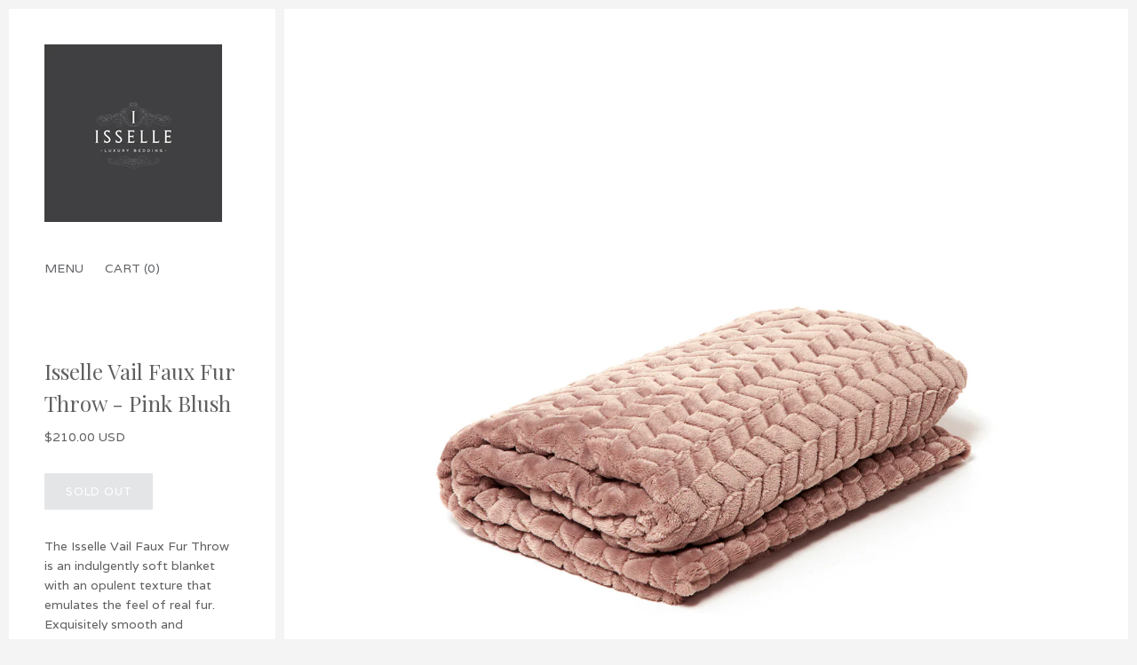

--- FILE ---
content_type: text/html; charset=utf-8
request_url: https://isselle.com/products/isselle-vail-faux-fur-throw-pink-blush
body_size: 16451
content:
<!doctype html>
<!--[if IE 9 ]><html class="no-js ie9"> <![endif]-->
<!--[if (gt IE 9)|!(IE)]><!--> <html class="no-js"> <!--<![endif]-->
<head>

  <meta charset="utf-8">
  <meta http-equiv="x-ua-compatible" content="ie=edge">

  <title>
    Isselle Vail Faux Fur Throw - Pink Blush
  </title>

  
    <meta name="description" content="The Isselle Vail Faux Fur Throw is an indulgently soft blanket with an opulent texture that emulates the feel of real fur. Exquisitely smooth and exceptionally cosy, the throw provides just enough weight to ensure continuous comfort, with an elegant drape that makes it perfect for use as bedspread or to layer over a so" />
  
  

  <link rel="canonical" href="https://isselle.com/products/isselle-vail-faux-fur-throw-pink-blush" />
  <meta name="viewport" content="width=device-width" />

  <script>(function(H){H.className=H.className.replace(/\bno-js\b/,'js')})(document.documentElement)</script>

  <script>window.performance && window.performance.mark && window.performance.mark('shopify.content_for_header.start');</script><meta id="shopify-digital-wallet" name="shopify-digital-wallet" content="/18671319/digital_wallets/dialog">
<meta name="shopify-checkout-api-token" content="a61f5072ffcd316775ed3a2a7ac056ee">
<meta id="in-context-paypal-metadata" data-shop-id="18671319" data-venmo-supported="true" data-environment="production" data-locale="en_US" data-paypal-v4="true" data-currency="USD">
<link rel="alternate" type="application/json+oembed" href="https://isselle.com/products/isselle-vail-faux-fur-throw-pink-blush.oembed">
<script async="async" src="/checkouts/internal/preloads.js?locale=en-US"></script>
<link rel="preconnect" href="https://shop.app" crossorigin="anonymous">
<script async="async" src="https://shop.app/checkouts/internal/preloads.js?locale=en-US&shop_id=18671319" crossorigin="anonymous"></script>
<script id="apple-pay-shop-capabilities" type="application/json">{"shopId":18671319,"countryCode":"US","currencyCode":"USD","merchantCapabilities":["supports3DS"],"merchantId":"gid:\/\/shopify\/Shop\/18671319","merchantName":"Isselle","requiredBillingContactFields":["postalAddress","email"],"requiredShippingContactFields":["postalAddress","email"],"shippingType":"shipping","supportedNetworks":["visa","masterCard","amex","discover","elo","jcb"],"total":{"type":"pending","label":"Isselle","amount":"1.00"},"shopifyPaymentsEnabled":true,"supportsSubscriptions":true}</script>
<script id="shopify-features" type="application/json">{"accessToken":"a61f5072ffcd316775ed3a2a7ac056ee","betas":["rich-media-storefront-analytics"],"domain":"isselle.com","predictiveSearch":true,"shopId":18671319,"locale":"en"}</script>
<script>var Shopify = Shopify || {};
Shopify.shop = "isselle.myshopify.com";
Shopify.locale = "en";
Shopify.currency = {"active":"USD","rate":"1.0"};
Shopify.country = "US";
Shopify.theme = {"name":"Vogue","id":164672594,"schema_name":"Vogue","schema_version":"1.2.1","theme_store_id":808,"role":"main"};
Shopify.theme.handle = "null";
Shopify.theme.style = {"id":null,"handle":null};
Shopify.cdnHost = "isselle.com/cdn";
Shopify.routes = Shopify.routes || {};
Shopify.routes.root = "/";</script>
<script type="module">!function(o){(o.Shopify=o.Shopify||{}).modules=!0}(window);</script>
<script>!function(o){function n(){var o=[];function n(){o.push(Array.prototype.slice.apply(arguments))}return n.q=o,n}var t=o.Shopify=o.Shopify||{};t.loadFeatures=n(),t.autoloadFeatures=n()}(window);</script>
<script>
  window.ShopifyPay = window.ShopifyPay || {};
  window.ShopifyPay.apiHost = "shop.app\/pay";
  window.ShopifyPay.redirectState = null;
</script>
<script id="shop-js-analytics" type="application/json">{"pageType":"product"}</script>
<script defer="defer" async type="module" src="//isselle.com/cdn/shopifycloud/shop-js/modules/v2/client.init-shop-cart-sync_C5BV16lS.en.esm.js"></script>
<script defer="defer" async type="module" src="//isselle.com/cdn/shopifycloud/shop-js/modules/v2/chunk.common_CygWptCX.esm.js"></script>
<script type="module">
  await import("//isselle.com/cdn/shopifycloud/shop-js/modules/v2/client.init-shop-cart-sync_C5BV16lS.en.esm.js");
await import("//isselle.com/cdn/shopifycloud/shop-js/modules/v2/chunk.common_CygWptCX.esm.js");

  window.Shopify.SignInWithShop?.initShopCartSync?.({"fedCMEnabled":true,"windoidEnabled":true});

</script>
<script>
  window.Shopify = window.Shopify || {};
  if (!window.Shopify.featureAssets) window.Shopify.featureAssets = {};
  window.Shopify.featureAssets['shop-js'] = {"shop-cart-sync":["modules/v2/client.shop-cart-sync_ZFArdW7E.en.esm.js","modules/v2/chunk.common_CygWptCX.esm.js"],"init-fed-cm":["modules/v2/client.init-fed-cm_CmiC4vf6.en.esm.js","modules/v2/chunk.common_CygWptCX.esm.js"],"shop-button":["modules/v2/client.shop-button_tlx5R9nI.en.esm.js","modules/v2/chunk.common_CygWptCX.esm.js"],"shop-cash-offers":["modules/v2/client.shop-cash-offers_DOA2yAJr.en.esm.js","modules/v2/chunk.common_CygWptCX.esm.js","modules/v2/chunk.modal_D71HUcav.esm.js"],"init-windoid":["modules/v2/client.init-windoid_sURxWdc1.en.esm.js","modules/v2/chunk.common_CygWptCX.esm.js"],"shop-toast-manager":["modules/v2/client.shop-toast-manager_ClPi3nE9.en.esm.js","modules/v2/chunk.common_CygWptCX.esm.js"],"init-shop-email-lookup-coordinator":["modules/v2/client.init-shop-email-lookup-coordinator_B8hsDcYM.en.esm.js","modules/v2/chunk.common_CygWptCX.esm.js"],"init-shop-cart-sync":["modules/v2/client.init-shop-cart-sync_C5BV16lS.en.esm.js","modules/v2/chunk.common_CygWptCX.esm.js"],"avatar":["modules/v2/client.avatar_BTnouDA3.en.esm.js"],"pay-button":["modules/v2/client.pay-button_FdsNuTd3.en.esm.js","modules/v2/chunk.common_CygWptCX.esm.js"],"init-customer-accounts":["modules/v2/client.init-customer-accounts_DxDtT_ad.en.esm.js","modules/v2/client.shop-login-button_C5VAVYt1.en.esm.js","modules/v2/chunk.common_CygWptCX.esm.js","modules/v2/chunk.modal_D71HUcav.esm.js"],"init-shop-for-new-customer-accounts":["modules/v2/client.init-shop-for-new-customer-accounts_ChsxoAhi.en.esm.js","modules/v2/client.shop-login-button_C5VAVYt1.en.esm.js","modules/v2/chunk.common_CygWptCX.esm.js","modules/v2/chunk.modal_D71HUcav.esm.js"],"shop-login-button":["modules/v2/client.shop-login-button_C5VAVYt1.en.esm.js","modules/v2/chunk.common_CygWptCX.esm.js","modules/v2/chunk.modal_D71HUcav.esm.js"],"init-customer-accounts-sign-up":["modules/v2/client.init-customer-accounts-sign-up_CPSyQ0Tj.en.esm.js","modules/v2/client.shop-login-button_C5VAVYt1.en.esm.js","modules/v2/chunk.common_CygWptCX.esm.js","modules/v2/chunk.modal_D71HUcav.esm.js"],"shop-follow-button":["modules/v2/client.shop-follow-button_Cva4Ekp9.en.esm.js","modules/v2/chunk.common_CygWptCX.esm.js","modules/v2/chunk.modal_D71HUcav.esm.js"],"checkout-modal":["modules/v2/client.checkout-modal_BPM8l0SH.en.esm.js","modules/v2/chunk.common_CygWptCX.esm.js","modules/v2/chunk.modal_D71HUcav.esm.js"],"lead-capture":["modules/v2/client.lead-capture_Bi8yE_yS.en.esm.js","modules/v2/chunk.common_CygWptCX.esm.js","modules/v2/chunk.modal_D71HUcav.esm.js"],"shop-login":["modules/v2/client.shop-login_D6lNrXab.en.esm.js","modules/v2/chunk.common_CygWptCX.esm.js","modules/v2/chunk.modal_D71HUcav.esm.js"],"payment-terms":["modules/v2/client.payment-terms_CZxnsJam.en.esm.js","modules/v2/chunk.common_CygWptCX.esm.js","modules/v2/chunk.modal_D71HUcav.esm.js"]};
</script>
<script id="__st">var __st={"a":18671319,"offset":-18000,"reqid":"cd9e37fe-661b-4346-abd0-4107f526e099-1768605372","pageurl":"isselle.com\/products\/isselle-vail-faux-fur-throw-pink-blush","u":"f3cd146c0795","p":"product","rtyp":"product","rid":4629850751046};</script>
<script>window.ShopifyPaypalV4VisibilityTracking = true;</script>
<script id="captcha-bootstrap">!function(){'use strict';const t='contact',e='account',n='new_comment',o=[[t,t],['blogs',n],['comments',n],[t,'customer']],c=[[e,'customer_login'],[e,'guest_login'],[e,'recover_customer_password'],[e,'create_customer']],r=t=>t.map((([t,e])=>`form[action*='/${t}']:not([data-nocaptcha='true']) input[name='form_type'][value='${e}']`)).join(','),a=t=>()=>t?[...document.querySelectorAll(t)].map((t=>t.form)):[];function s(){const t=[...o],e=r(t);return a(e)}const i='password',u='form_key',d=['recaptcha-v3-token','g-recaptcha-response','h-captcha-response',i],f=()=>{try{return window.sessionStorage}catch{return}},m='__shopify_v',_=t=>t.elements[u];function p(t,e,n=!1){try{const o=window.sessionStorage,c=JSON.parse(o.getItem(e)),{data:r}=function(t){const{data:e,action:n}=t;return t[m]||n?{data:e,action:n}:{data:t,action:n}}(c);for(const[e,n]of Object.entries(r))t.elements[e]&&(t.elements[e].value=n);n&&o.removeItem(e)}catch(o){console.error('form repopulation failed',{error:o})}}const l='form_type',E='cptcha';function T(t){t.dataset[E]=!0}const w=window,h=w.document,L='Shopify',v='ce_forms',y='captcha';let A=!1;((t,e)=>{const n=(g='f06e6c50-85a8-45c8-87d0-21a2b65856fe',I='https://cdn.shopify.com/shopifycloud/storefront-forms-hcaptcha/ce_storefront_forms_captcha_hcaptcha.v1.5.2.iife.js',D={infoText:'Protected by hCaptcha',privacyText:'Privacy',termsText:'Terms'},(t,e,n)=>{const o=w[L][v],c=o.bindForm;if(c)return c(t,g,e,D).then(n);var r;o.q.push([[t,g,e,D],n]),r=I,A||(h.body.append(Object.assign(h.createElement('script'),{id:'captcha-provider',async:!0,src:r})),A=!0)});var g,I,D;w[L]=w[L]||{},w[L][v]=w[L][v]||{},w[L][v].q=[],w[L][y]=w[L][y]||{},w[L][y].protect=function(t,e){n(t,void 0,e),T(t)},Object.freeze(w[L][y]),function(t,e,n,w,h,L){const[v,y,A,g]=function(t,e,n){const i=e?o:[],u=t?c:[],d=[...i,...u],f=r(d),m=r(i),_=r(d.filter((([t,e])=>n.includes(e))));return[a(f),a(m),a(_),s()]}(w,h,L),I=t=>{const e=t.target;return e instanceof HTMLFormElement?e:e&&e.form},D=t=>v().includes(t);t.addEventListener('submit',(t=>{const e=I(t);if(!e)return;const n=D(e)&&!e.dataset.hcaptchaBound&&!e.dataset.recaptchaBound,o=_(e),c=g().includes(e)&&(!o||!o.value);(n||c)&&t.preventDefault(),c&&!n&&(function(t){try{if(!f())return;!function(t){const e=f();if(!e)return;const n=_(t);if(!n)return;const o=n.value;o&&e.removeItem(o)}(t);const e=Array.from(Array(32),(()=>Math.random().toString(36)[2])).join('');!function(t,e){_(t)||t.append(Object.assign(document.createElement('input'),{type:'hidden',name:u})),t.elements[u].value=e}(t,e),function(t,e){const n=f();if(!n)return;const o=[...t.querySelectorAll(`input[type='${i}']`)].map((({name:t})=>t)),c=[...d,...o],r={};for(const[a,s]of new FormData(t).entries())c.includes(a)||(r[a]=s);n.setItem(e,JSON.stringify({[m]:1,action:t.action,data:r}))}(t,e)}catch(e){console.error('failed to persist form',e)}}(e),e.submit())}));const S=(t,e)=>{t&&!t.dataset[E]&&(n(t,e.some((e=>e===t))),T(t))};for(const o of['focusin','change'])t.addEventListener(o,(t=>{const e=I(t);D(e)&&S(e,y())}));const B=e.get('form_key'),M=e.get(l),P=B&&M;t.addEventListener('DOMContentLoaded',(()=>{const t=y();if(P)for(const e of t)e.elements[l].value===M&&p(e,B);[...new Set([...A(),...v().filter((t=>'true'===t.dataset.shopifyCaptcha))])].forEach((e=>S(e,t)))}))}(h,new URLSearchParams(w.location.search),n,t,e,['guest_login'])})(!0,!0)}();</script>
<script integrity="sha256-4kQ18oKyAcykRKYeNunJcIwy7WH5gtpwJnB7kiuLZ1E=" data-source-attribution="shopify.loadfeatures" defer="defer" src="//isselle.com/cdn/shopifycloud/storefront/assets/storefront/load_feature-a0a9edcb.js" crossorigin="anonymous"></script>
<script crossorigin="anonymous" defer="defer" src="//isselle.com/cdn/shopifycloud/storefront/assets/shopify_pay/storefront-65b4c6d7.js?v=20250812"></script>
<script data-source-attribution="shopify.dynamic_checkout.dynamic.init">var Shopify=Shopify||{};Shopify.PaymentButton=Shopify.PaymentButton||{isStorefrontPortableWallets:!0,init:function(){window.Shopify.PaymentButton.init=function(){};var t=document.createElement("script");t.src="https://isselle.com/cdn/shopifycloud/portable-wallets/latest/portable-wallets.en.js",t.type="module",document.head.appendChild(t)}};
</script>
<script data-source-attribution="shopify.dynamic_checkout.buyer_consent">
  function portableWalletsHideBuyerConsent(e){var t=document.getElementById("shopify-buyer-consent"),n=document.getElementById("shopify-subscription-policy-button");t&&n&&(t.classList.add("hidden"),t.setAttribute("aria-hidden","true"),n.removeEventListener("click",e))}function portableWalletsShowBuyerConsent(e){var t=document.getElementById("shopify-buyer-consent"),n=document.getElementById("shopify-subscription-policy-button");t&&n&&(t.classList.remove("hidden"),t.removeAttribute("aria-hidden"),n.addEventListener("click",e))}window.Shopify?.PaymentButton&&(window.Shopify.PaymentButton.hideBuyerConsent=portableWalletsHideBuyerConsent,window.Shopify.PaymentButton.showBuyerConsent=portableWalletsShowBuyerConsent);
</script>
<script data-source-attribution="shopify.dynamic_checkout.cart.bootstrap">document.addEventListener("DOMContentLoaded",(function(){function t(){return document.querySelector("shopify-accelerated-checkout-cart, shopify-accelerated-checkout")}if(t())Shopify.PaymentButton.init();else{new MutationObserver((function(e,n){t()&&(Shopify.PaymentButton.init(),n.disconnect())})).observe(document.body,{childList:!0,subtree:!0})}}));
</script>
<link id="shopify-accelerated-checkout-styles" rel="stylesheet" media="screen" href="https://isselle.com/cdn/shopifycloud/portable-wallets/latest/accelerated-checkout-backwards-compat.css" crossorigin="anonymous">
<style id="shopify-accelerated-checkout-cart">
        #shopify-buyer-consent {
  margin-top: 1em;
  display: inline-block;
  width: 100%;
}

#shopify-buyer-consent.hidden {
  display: none;
}

#shopify-subscription-policy-button {
  background: none;
  border: none;
  padding: 0;
  text-decoration: underline;
  font-size: inherit;
  cursor: pointer;
}

#shopify-subscription-policy-button::before {
  box-shadow: none;
}

      </style>

<script>window.performance && window.performance.mark && window.performance.mark('shopify.content_for_header.end');</script>

  
<meta property="og:site_name" content="Isselle">


  <meta property="og:type" content="product">
  <meta property="og:title" content="Isselle Vail Faux Fur Throw - Pink Blush">
  <meta property="og:url" content="https://isselle.com/products/isselle-vail-faux-fur-throw-pink-blush">
  <meta property="og:description" content="The Isselle Vail Faux Fur Throw is an indulgently soft blanket with an opulent texture that emulates the feel of real fur. Exquisitely smooth and exceptionally cosy, the throw provides just enough weight to ensure continuous comfort, with an elegant drape that makes it perfect for use as bedspread or to layer over a sofa, bringing a touch of sophistication to a room. Available in a blush pink and made with ultra soft fabrics, it is styled with a white chevron print, giving it a chic aesthetic designed to elevate a home décor scheme to a whole new level of style.
Easy to wash and suitable for all seasons, the Isselle Vail Faux Fur Throw is a decadent addition to your home, whether used for decorative purposes or to snuggle into when temperatures drop.

Warm, breathable and exceptionally cosy
Sumptuous and soft
Machine washable
Colour: Pink blush
Weight: 260gsm
Size: 50” x 60”
">
  
    <meta property="og:image" content="http://isselle.com/cdn/shop/products/2_600x600.jpg?v=1594790843">
    <meta property="og:image:secure_url" content="https://isselle.com/cdn/shop/products/2_600x600.jpg?v=1594790843">
  
    <meta property="og:image" content="http://isselle.com/cdn/shop/products/5_600x600.jpg?v=1594959465">
    <meta property="og:image:secure_url" content="https://isselle.com/cdn/shop/products/5_600x600.jpg?v=1594959465">
  
    <meta property="og:image" content="http://isselle.com/cdn/shop/products/1_600x600.jpg?v=1594959465">
    <meta property="og:image:secure_url" content="https://isselle.com/cdn/shop/products/1_600x600.jpg?v=1594959465">
  
  <meta property="og:price:amount" content="210.00">
  <meta property="og:price:currency" content="USD">




  <meta name="twitter:card" content="summary">





  <meta name="twitter:title" content="Isselle Vail Faux Fur Throw - Pink Blush">
  <meta name="twitter:description" content="The Isselle Vail Faux Fur Throw is an indulgently soft blanket with an opulent texture that emulates the feel of real fur. Exquisitely smooth and exceptionally cosy, the throw provides just enough ...">
  <meta name="twitter:image" content="https://isselle.com/cdn/shop/products/1_480x480.jpg?v=1594959465">
  <meta name="twitter:image:width" content="480">
  <meta name="twitter:image:height" content="480">


                <link href="//fonts.googleapis.com/css?family=Varela:400|Playfair+Display:400,700" rel="stylesheet" type="text/css" media="all" />  


  <!-- Theme CSS -->
  <link href="//isselle.com/cdn/shop/t/2/assets/theme.scss.css?v=65027036866545513301494837934" rel="stylesheet" type="text/css" media="all" />

  <!-- Theme object -->
  <script>
  var Theme = {};

  Theme.version = "1.2.1";

  Theme.addToCartText = "Add to cart";
  Theme.soldOutText = "Sold out";
  Theme.unavailableText = "Unavailable";
  Theme.processingText = "Processing...";
  Theme.gridSpacing = "10px";

  Theme.customerLoggedIn = false;

  Theme.currency ={
    "enable": true,
    "shopCurrency": "USD",
    "defaultCurrency": "USD",
    "displayFormat": "money_with_currency_format",
    "moneyFormat": "${{amount}} USD",
    "moneyFormatNoCurrency": "${{amount}}",
    "moneyFormatCurrency": "${{amount}} USD"
  };
</script>

<link href="https://monorail-edge.shopifysvc.com" rel="dns-prefetch">
<script>(function(){if ("sendBeacon" in navigator && "performance" in window) {try {var session_token_from_headers = performance.getEntriesByType('navigation')[0].serverTiming.find(x => x.name == '_s').description;} catch {var session_token_from_headers = undefined;}var session_cookie_matches = document.cookie.match(/_shopify_s=([^;]*)/);var session_token_from_cookie = session_cookie_matches && session_cookie_matches.length === 2 ? session_cookie_matches[1] : "";var session_token = session_token_from_headers || session_token_from_cookie || "";function handle_abandonment_event(e) {var entries = performance.getEntries().filter(function(entry) {return /monorail-edge.shopifysvc.com/.test(entry.name);});if (!window.abandonment_tracked && entries.length === 0) {window.abandonment_tracked = true;var currentMs = Date.now();var navigation_start = performance.timing.navigationStart;var payload = {shop_id: 18671319,url: window.location.href,navigation_start,duration: currentMs - navigation_start,session_token,page_type: "product"};window.navigator.sendBeacon("https://monorail-edge.shopifysvc.com/v1/produce", JSON.stringify({schema_id: "online_store_buyer_site_abandonment/1.1",payload: payload,metadata: {event_created_at_ms: currentMs,event_sent_at_ms: currentMs}}));}}window.addEventListener('pagehide', handle_abandonment_event);}}());</script>
<script id="web-pixels-manager-setup">(function e(e,d,r,n,o){if(void 0===o&&(o={}),!Boolean(null===(a=null===(i=window.Shopify)||void 0===i?void 0:i.analytics)||void 0===a?void 0:a.replayQueue)){var i,a;window.Shopify=window.Shopify||{};var t=window.Shopify;t.analytics=t.analytics||{};var s=t.analytics;s.replayQueue=[],s.publish=function(e,d,r){return s.replayQueue.push([e,d,r]),!0};try{self.performance.mark("wpm:start")}catch(e){}var l=function(){var e={modern:/Edge?\/(1{2}[4-9]|1[2-9]\d|[2-9]\d{2}|\d{4,})\.\d+(\.\d+|)|Firefox\/(1{2}[4-9]|1[2-9]\d|[2-9]\d{2}|\d{4,})\.\d+(\.\d+|)|Chrom(ium|e)\/(9{2}|\d{3,})\.\d+(\.\d+|)|(Maci|X1{2}).+ Version\/(15\.\d+|(1[6-9]|[2-9]\d|\d{3,})\.\d+)([,.]\d+|)( \(\w+\)|)( Mobile\/\w+|) Safari\/|Chrome.+OPR\/(9{2}|\d{3,})\.\d+\.\d+|(CPU[ +]OS|iPhone[ +]OS|CPU[ +]iPhone|CPU IPhone OS|CPU iPad OS)[ +]+(15[._]\d+|(1[6-9]|[2-9]\d|\d{3,})[._]\d+)([._]\d+|)|Android:?[ /-](13[3-9]|1[4-9]\d|[2-9]\d{2}|\d{4,})(\.\d+|)(\.\d+|)|Android.+Firefox\/(13[5-9]|1[4-9]\d|[2-9]\d{2}|\d{4,})\.\d+(\.\d+|)|Android.+Chrom(ium|e)\/(13[3-9]|1[4-9]\d|[2-9]\d{2}|\d{4,})\.\d+(\.\d+|)|SamsungBrowser\/([2-9]\d|\d{3,})\.\d+/,legacy:/Edge?\/(1[6-9]|[2-9]\d|\d{3,})\.\d+(\.\d+|)|Firefox\/(5[4-9]|[6-9]\d|\d{3,})\.\d+(\.\d+|)|Chrom(ium|e)\/(5[1-9]|[6-9]\d|\d{3,})\.\d+(\.\d+|)([\d.]+$|.*Safari\/(?![\d.]+ Edge\/[\d.]+$))|(Maci|X1{2}).+ Version\/(10\.\d+|(1[1-9]|[2-9]\d|\d{3,})\.\d+)([,.]\d+|)( \(\w+\)|)( Mobile\/\w+|) Safari\/|Chrome.+OPR\/(3[89]|[4-9]\d|\d{3,})\.\d+\.\d+|(CPU[ +]OS|iPhone[ +]OS|CPU[ +]iPhone|CPU IPhone OS|CPU iPad OS)[ +]+(10[._]\d+|(1[1-9]|[2-9]\d|\d{3,})[._]\d+)([._]\d+|)|Android:?[ /-](13[3-9]|1[4-9]\d|[2-9]\d{2}|\d{4,})(\.\d+|)(\.\d+|)|Mobile Safari.+OPR\/([89]\d|\d{3,})\.\d+\.\d+|Android.+Firefox\/(13[5-9]|1[4-9]\d|[2-9]\d{2}|\d{4,})\.\d+(\.\d+|)|Android.+Chrom(ium|e)\/(13[3-9]|1[4-9]\d|[2-9]\d{2}|\d{4,})\.\d+(\.\d+|)|Android.+(UC? ?Browser|UCWEB|U3)[ /]?(15\.([5-9]|\d{2,})|(1[6-9]|[2-9]\d|\d{3,})\.\d+)\.\d+|SamsungBrowser\/(5\.\d+|([6-9]|\d{2,})\.\d+)|Android.+MQ{2}Browser\/(14(\.(9|\d{2,})|)|(1[5-9]|[2-9]\d|\d{3,})(\.\d+|))(\.\d+|)|K[Aa][Ii]OS\/(3\.\d+|([4-9]|\d{2,})\.\d+)(\.\d+|)/},d=e.modern,r=e.legacy,n=navigator.userAgent;return n.match(d)?"modern":n.match(r)?"legacy":"unknown"}(),u="modern"===l?"modern":"legacy",c=(null!=n?n:{modern:"",legacy:""})[u],f=function(e){return[e.baseUrl,"/wpm","/b",e.hashVersion,"modern"===e.buildTarget?"m":"l",".js"].join("")}({baseUrl:d,hashVersion:r,buildTarget:u}),m=function(e){var d=e.version,r=e.bundleTarget,n=e.surface,o=e.pageUrl,i=e.monorailEndpoint;return{emit:function(e){var a=e.status,t=e.errorMsg,s=(new Date).getTime(),l=JSON.stringify({metadata:{event_sent_at_ms:s},events:[{schema_id:"web_pixels_manager_load/3.1",payload:{version:d,bundle_target:r,page_url:o,status:a,surface:n,error_msg:t},metadata:{event_created_at_ms:s}}]});if(!i)return console&&console.warn&&console.warn("[Web Pixels Manager] No Monorail endpoint provided, skipping logging."),!1;try{return self.navigator.sendBeacon.bind(self.navigator)(i,l)}catch(e){}var u=new XMLHttpRequest;try{return u.open("POST",i,!0),u.setRequestHeader("Content-Type","text/plain"),u.send(l),!0}catch(e){return console&&console.warn&&console.warn("[Web Pixels Manager] Got an unhandled error while logging to Monorail."),!1}}}}({version:r,bundleTarget:l,surface:e.surface,pageUrl:self.location.href,monorailEndpoint:e.monorailEndpoint});try{o.browserTarget=l,function(e){var d=e.src,r=e.async,n=void 0===r||r,o=e.onload,i=e.onerror,a=e.sri,t=e.scriptDataAttributes,s=void 0===t?{}:t,l=document.createElement("script"),u=document.querySelector("head"),c=document.querySelector("body");if(l.async=n,l.src=d,a&&(l.integrity=a,l.crossOrigin="anonymous"),s)for(var f in s)if(Object.prototype.hasOwnProperty.call(s,f))try{l.dataset[f]=s[f]}catch(e){}if(o&&l.addEventListener("load",o),i&&l.addEventListener("error",i),u)u.appendChild(l);else{if(!c)throw new Error("Did not find a head or body element to append the script");c.appendChild(l)}}({src:f,async:!0,onload:function(){if(!function(){var e,d;return Boolean(null===(d=null===(e=window.Shopify)||void 0===e?void 0:e.analytics)||void 0===d?void 0:d.initialized)}()){var d=window.webPixelsManager.init(e)||void 0;if(d){var r=window.Shopify.analytics;r.replayQueue.forEach((function(e){var r=e[0],n=e[1],o=e[2];d.publishCustomEvent(r,n,o)})),r.replayQueue=[],r.publish=d.publishCustomEvent,r.visitor=d.visitor,r.initialized=!0}}},onerror:function(){return m.emit({status:"failed",errorMsg:"".concat(f," has failed to load")})},sri:function(e){var d=/^sha384-[A-Za-z0-9+/=]+$/;return"string"==typeof e&&d.test(e)}(c)?c:"",scriptDataAttributes:o}),m.emit({status:"loading"})}catch(e){m.emit({status:"failed",errorMsg:(null==e?void 0:e.message)||"Unknown error"})}}})({shopId: 18671319,storefrontBaseUrl: "https://isselle.com",extensionsBaseUrl: "https://extensions.shopifycdn.com/cdn/shopifycloud/web-pixels-manager",monorailEndpoint: "https://monorail-edge.shopifysvc.com/unstable/produce_batch",surface: "storefront-renderer",enabledBetaFlags: ["2dca8a86"],webPixelsConfigList: [{"id":"shopify-app-pixel","configuration":"{}","eventPayloadVersion":"v1","runtimeContext":"STRICT","scriptVersion":"0450","apiClientId":"shopify-pixel","type":"APP","privacyPurposes":["ANALYTICS","MARKETING"]},{"id":"shopify-custom-pixel","eventPayloadVersion":"v1","runtimeContext":"LAX","scriptVersion":"0450","apiClientId":"shopify-pixel","type":"CUSTOM","privacyPurposes":["ANALYTICS","MARKETING"]}],isMerchantRequest: false,initData: {"shop":{"name":"Isselle","paymentSettings":{"currencyCode":"USD"},"myshopifyDomain":"isselle.myshopify.com","countryCode":"US","storefrontUrl":"https:\/\/isselle.com"},"customer":null,"cart":null,"checkout":null,"productVariants":[{"price":{"amount":210.0,"currencyCode":"USD"},"product":{"title":"Isselle Vail Faux Fur Throw - Pink Blush","vendor":"Isselle","id":"4629850751046","untranslatedTitle":"Isselle Vail Faux Fur Throw - Pink Blush","url":"\/products\/isselle-vail-faux-fur-throw-pink-blush","type":""},"id":"31998228987974","image":{"src":"\/\/isselle.com\/cdn\/shop\/products\/1.jpg?v=1594959465"},"sku":"680226998239","title":"Default Title","untranslatedTitle":"Default Title"}],"purchasingCompany":null},},"https://isselle.com/cdn","fcfee988w5aeb613cpc8e4bc33m6693e112",{"modern":"","legacy":""},{"shopId":"18671319","storefrontBaseUrl":"https:\/\/isselle.com","extensionBaseUrl":"https:\/\/extensions.shopifycdn.com\/cdn\/shopifycloud\/web-pixels-manager","surface":"storefront-renderer","enabledBetaFlags":"[\"2dca8a86\"]","isMerchantRequest":"false","hashVersion":"fcfee988w5aeb613cpc8e4bc33m6693e112","publish":"custom","events":"[[\"page_viewed\",{}],[\"product_viewed\",{\"productVariant\":{\"price\":{\"amount\":210.0,\"currencyCode\":\"USD\"},\"product\":{\"title\":\"Isselle Vail Faux Fur Throw - Pink Blush\",\"vendor\":\"Isselle\",\"id\":\"4629850751046\",\"untranslatedTitle\":\"Isselle Vail Faux Fur Throw - Pink Blush\",\"url\":\"\/products\/isselle-vail-faux-fur-throw-pink-blush\",\"type\":\"\"},\"id\":\"31998228987974\",\"image\":{\"src\":\"\/\/isselle.com\/cdn\/shop\/products\/1.jpg?v=1594959465\"},\"sku\":\"680226998239\",\"title\":\"Default Title\",\"untranslatedTitle\":\"Default Title\"}}]]"});</script><script>
  window.ShopifyAnalytics = window.ShopifyAnalytics || {};
  window.ShopifyAnalytics.meta = window.ShopifyAnalytics.meta || {};
  window.ShopifyAnalytics.meta.currency = 'USD';
  var meta = {"product":{"id":4629850751046,"gid":"gid:\/\/shopify\/Product\/4629850751046","vendor":"Isselle","type":"","handle":"isselle-vail-faux-fur-throw-pink-blush","variants":[{"id":31998228987974,"price":21000,"name":"Isselle Vail Faux Fur Throw - Pink Blush","public_title":null,"sku":"680226998239"}],"remote":false},"page":{"pageType":"product","resourceType":"product","resourceId":4629850751046,"requestId":"cd9e37fe-661b-4346-abd0-4107f526e099-1768605372"}};
  for (var attr in meta) {
    window.ShopifyAnalytics.meta[attr] = meta[attr];
  }
</script>
<script class="analytics">
  (function () {
    var customDocumentWrite = function(content) {
      var jquery = null;

      if (window.jQuery) {
        jquery = window.jQuery;
      } else if (window.Checkout && window.Checkout.$) {
        jquery = window.Checkout.$;
      }

      if (jquery) {
        jquery('body').append(content);
      }
    };

    var hasLoggedConversion = function(token) {
      if (token) {
        return document.cookie.indexOf('loggedConversion=' + token) !== -1;
      }
      return false;
    }

    var setCookieIfConversion = function(token) {
      if (token) {
        var twoMonthsFromNow = new Date(Date.now());
        twoMonthsFromNow.setMonth(twoMonthsFromNow.getMonth() + 2);

        document.cookie = 'loggedConversion=' + token + '; expires=' + twoMonthsFromNow;
      }
    }

    var trekkie = window.ShopifyAnalytics.lib = window.trekkie = window.trekkie || [];
    if (trekkie.integrations) {
      return;
    }
    trekkie.methods = [
      'identify',
      'page',
      'ready',
      'track',
      'trackForm',
      'trackLink'
    ];
    trekkie.factory = function(method) {
      return function() {
        var args = Array.prototype.slice.call(arguments);
        args.unshift(method);
        trekkie.push(args);
        return trekkie;
      };
    };
    for (var i = 0; i < trekkie.methods.length; i++) {
      var key = trekkie.methods[i];
      trekkie[key] = trekkie.factory(key);
    }
    trekkie.load = function(config) {
      trekkie.config = config || {};
      trekkie.config.initialDocumentCookie = document.cookie;
      var first = document.getElementsByTagName('script')[0];
      var script = document.createElement('script');
      script.type = 'text/javascript';
      script.onerror = function(e) {
        var scriptFallback = document.createElement('script');
        scriptFallback.type = 'text/javascript';
        scriptFallback.onerror = function(error) {
                var Monorail = {
      produce: function produce(monorailDomain, schemaId, payload) {
        var currentMs = new Date().getTime();
        var event = {
          schema_id: schemaId,
          payload: payload,
          metadata: {
            event_created_at_ms: currentMs,
            event_sent_at_ms: currentMs
          }
        };
        return Monorail.sendRequest("https://" + monorailDomain + "/v1/produce", JSON.stringify(event));
      },
      sendRequest: function sendRequest(endpointUrl, payload) {
        // Try the sendBeacon API
        if (window && window.navigator && typeof window.navigator.sendBeacon === 'function' && typeof window.Blob === 'function' && !Monorail.isIos12()) {
          var blobData = new window.Blob([payload], {
            type: 'text/plain'
          });

          if (window.navigator.sendBeacon(endpointUrl, blobData)) {
            return true;
          } // sendBeacon was not successful

        } // XHR beacon

        var xhr = new XMLHttpRequest();

        try {
          xhr.open('POST', endpointUrl);
          xhr.setRequestHeader('Content-Type', 'text/plain');
          xhr.send(payload);
        } catch (e) {
          console.log(e);
        }

        return false;
      },
      isIos12: function isIos12() {
        return window.navigator.userAgent.lastIndexOf('iPhone; CPU iPhone OS 12_') !== -1 || window.navigator.userAgent.lastIndexOf('iPad; CPU OS 12_') !== -1;
      }
    };
    Monorail.produce('monorail-edge.shopifysvc.com',
      'trekkie_storefront_load_errors/1.1',
      {shop_id: 18671319,
      theme_id: 164672594,
      app_name: "storefront",
      context_url: window.location.href,
      source_url: "//isselle.com/cdn/s/trekkie.storefront.cd680fe47e6c39ca5d5df5f0a32d569bc48c0f27.min.js"});

        };
        scriptFallback.async = true;
        scriptFallback.src = '//isselle.com/cdn/s/trekkie.storefront.cd680fe47e6c39ca5d5df5f0a32d569bc48c0f27.min.js';
        first.parentNode.insertBefore(scriptFallback, first);
      };
      script.async = true;
      script.src = '//isselle.com/cdn/s/trekkie.storefront.cd680fe47e6c39ca5d5df5f0a32d569bc48c0f27.min.js';
      first.parentNode.insertBefore(script, first);
    };
    trekkie.load(
      {"Trekkie":{"appName":"storefront","development":false,"defaultAttributes":{"shopId":18671319,"isMerchantRequest":null,"themeId":164672594,"themeCityHash":"6490186086595064307","contentLanguage":"en","currency":"USD","eventMetadataId":"50029e4c-02ad-4967-8e59-37d56c2006a6"},"isServerSideCookieWritingEnabled":true,"monorailRegion":"shop_domain","enabledBetaFlags":["65f19447"]},"Session Attribution":{},"S2S":{"facebookCapiEnabled":false,"source":"trekkie-storefront-renderer","apiClientId":580111}}
    );

    var loaded = false;
    trekkie.ready(function() {
      if (loaded) return;
      loaded = true;

      window.ShopifyAnalytics.lib = window.trekkie;

      var originalDocumentWrite = document.write;
      document.write = customDocumentWrite;
      try { window.ShopifyAnalytics.merchantGoogleAnalytics.call(this); } catch(error) {};
      document.write = originalDocumentWrite;

      window.ShopifyAnalytics.lib.page(null,{"pageType":"product","resourceType":"product","resourceId":4629850751046,"requestId":"cd9e37fe-661b-4346-abd0-4107f526e099-1768605372","shopifyEmitted":true});

      var match = window.location.pathname.match(/checkouts\/(.+)\/(thank_you|post_purchase)/)
      var token = match? match[1]: undefined;
      if (!hasLoggedConversion(token)) {
        setCookieIfConversion(token);
        window.ShopifyAnalytics.lib.track("Viewed Product",{"currency":"USD","variantId":31998228987974,"productId":4629850751046,"productGid":"gid:\/\/shopify\/Product\/4629850751046","name":"Isselle Vail Faux Fur Throw - Pink Blush","price":"210.00","sku":"680226998239","brand":"Isselle","variant":null,"category":"","nonInteraction":true,"remote":false},undefined,undefined,{"shopifyEmitted":true});
      window.ShopifyAnalytics.lib.track("monorail:\/\/trekkie_storefront_viewed_product\/1.1",{"currency":"USD","variantId":31998228987974,"productId":4629850751046,"productGid":"gid:\/\/shopify\/Product\/4629850751046","name":"Isselle Vail Faux Fur Throw - Pink Blush","price":"210.00","sku":"680226998239","brand":"Isselle","variant":null,"category":"","nonInteraction":true,"remote":false,"referer":"https:\/\/isselle.com\/products\/isselle-vail-faux-fur-throw-pink-blush"});
      }
    });


        var eventsListenerScript = document.createElement('script');
        eventsListenerScript.async = true;
        eventsListenerScript.src = "//isselle.com/cdn/shopifycloud/storefront/assets/shop_events_listener-3da45d37.js";
        document.getElementsByTagName('head')[0].appendChild(eventsListenerScript);

})();</script>
<script
  defer
  src="https://isselle.com/cdn/shopifycloud/perf-kit/shopify-perf-kit-3.0.4.min.js"
  data-application="storefront-renderer"
  data-shop-id="18671319"
  data-render-region="gcp-us-central1"
  data-page-type="product"
  data-theme-instance-id="164672594"
  data-theme-name="Vogue"
  data-theme-version="1.2.1"
  data-monorail-region="shop_domain"
  data-resource-timing-sampling-rate="10"
  data-shs="true"
  data-shs-beacon="true"
  data-shs-export-with-fetch="true"
  data-shs-logs-sample-rate="1"
  data-shs-beacon-endpoint="https://isselle.com/api/collect"
></script>
</head>

<body class="
template-product  product-sidebar-visible
">

  <div class="svg-sprite" style="width:0; height:0; visibility:hidden; position: absolute;">    <svg xmlns="http://www.w3.org/2000/svg">                    <symbol id="icon-arrow-left" viewBox="0 0 19 12">                     <path fill-rule="evenodd" d="M18.5 5.933a.487.487 0 0 1-.48.493H2.075L6.2 10.66a.498.498 0 0 1 0 .697.472.472 0 0 1-.68 0L.64 6.348a.502.502 0 0 1 0-.698L5.52.644a.472.472 0 0 1 .68 0 .502.502 0 0 1 0 .697l-3.994 4.1H18.02c.265 0 .48.22.48.493z"/>         </symbol>              <symbol id="icon-arrow-right" viewBox="0 0 19 12">                     <path fill-rule="evenodd" d="M.98 5.574h15.944L12.8 1.34a.498.498 0 0 1-.14-.347c0-.126.046-.252.14-.35a.472.472 0 0 1 .68 0l4.88 5.008a.502.502 0 0 1 0 .698l-4.88 5.008a.472.472 0 0 1-.68 0 .502.502 0 0 1 0-.697l3.994-4.1H.98a.487.487 0 0 1-.48-.493c0-.272.215-.493.48-.493z"/>         </symbol>              <symbol id="icon-disclose" viewBox="0 -1 9 6">                     <polygon fill="currentColor" points="9 0.90909088 4.5 5 2.50495938e-16 0.90909088 0.999999961 -8.8817842e-16 4.5 3.18181824 8.00000004 8.8817842e-16 9 0.90909088"/>         </symbol>              <symbol id="icon-flickity-arrow" viewBox="0 0 100 100">                    <path fill-rule="evenodd" d="M93.856 49.68c0 1.31-1.037 2.374-2.315 2.374H14.735l19.87 20.388a2.4 2.4 0 0 1 .678 1.68 2.4 2.4 0 0 1-.677 1.678 2.274 2.274 0 0 1-3.274 0L7.823 51.68a2.418 2.418 0 0 1 0-3.358L31.332 24.2a2.274 2.274 0 0 1 3.274 0 2.418 2.418 0 0 1 0 3.358L15.36 47.304h76.18c1.28 0 2.316 1.064 2.316 2.375z"/>        </symbol>              <symbol id="icon-social-email" viewBox="0 0 32 32">                     <path d="M9.362 14.686L0 7.491v16.553l9.362-9.358zM31.918 4.149H.11L16 16.355 31.918 4.149zM20.457 16.366L16 19.783l-4.464-3.429L.039 27.851h31.904L20.457 16.365zm2.172-1.669L32 24.068V7.508l-9.371 7.191z"/>         </symbol>              <symbol id="icon-social-facebook" viewBox="0 0 32 32">                     <path d="M18.637 17.53h4.735L24 12.015h-5.363l.009-4.292c0-1.437.146-2.208 2.362-2.208h2.957V0h-4.733c-5.687 0-7.69 2.673-7.69 7.174v4.843H7.999v5.511h3.545V32h7.093V17.53z"/>         </symbol>              <symbol id="icon-social-fancy" viewBox="0 0 32 32">                     <path d="M27.104 9.334q0-3.875-3.271-6.603T15.979.002 8.146 2.731t-3.25 6.603v12.458q0 .75.687 1.313t1.646.562h6.041v6.041q0 .959.792 1.624t1.916.667 1.937-.667.813-1.624v-6.041h6.082q.959 0 1.624-.562t.667-1.313V9.334z"/>         </symbol>              <symbol id="icon-social-google" viewBox="0 0 32 32">                     <path d="M28.418 14.079v-3.763H25.95v3.761h-3.661v2.592h3.661v3.845h2.468v-3.845H32v-2.592h-3.582zm-18.228-.335v4.263h5.491c-.87 2.756-2.231 4.263-5.491 4.263-3.345 0-5.972-2.842-5.972-6.353 0-3.51 2.627-6.351 5.975-6.351 1.752 0 2.946.665 3.981 1.582.875-.918.794-1.002 2.864-3.09a9.77 9.77 0 0 0-6.812-2.753h-.038C4.533 5.305 0 10.068 0 16.001s4.538 10.696 10.19 10.696c8.437 0 10.506-7.687 9.791-12.869h-9.794v-.084z"/>         </symbol>              <symbol id="icon-social-instagram" viewBox="0 0 32 32">                     <path d="M31.233 29.231c-.242 1.314-1.263 2.405-2.513 2.681-.157.037-.314.06-.475.088H3.754c-.065-.009-.131-.025-.196-.032-1.349-.182-2.478-1.259-2.778-2.642-.035-.161-.058-.327-.085-.489V3.163c.007-.06.021-.118.03-.175C.919 1.549 1.922.406 3.277.083 3.42.046 3.572.028 3.72 0h24.56l.166.035c1.392.196 2.524 1.31 2.79 2.744.028.138.046.281.069.42v25.605c-.023.143-.041.286-.069.431zM4.008 27.269c0 .68.563 1.268 1.215 1.268H26.77c.659 0 1.222-.588 1.222-1.273V12.979h-2.928c.415 1.379.539 2.783.376 4.21a10.071 10.071 0 0 1-1.344 4.035 9.77 9.77 0 0 1-2.735 2.995 9.128 9.128 0 0 1-5.363 1.731 9.13 9.13 0 0 1-4.687-1.287 9.573 9.573 0 0 1-3.629-3.816c-1.321-2.543-1.524-5.157-.767-7.868h-2.91v14.294zm11.85-4.788c3.465.081 6.271-2.813 6.34-6.335.076-3.631-2.725-6.631-6.202-6.628-3.389 0-6.151 2.854-6.202 6.386-.046 3.629 2.732 6.506 6.063 6.58zM27.99 6.933V3.901l.001-.039c0-.692-.556-1.253-1.245-1.263h-2.89a1.268 1.268 0 0 0-1.245 1.268v.037c0 1.001 0 2.004.007 3.005 0 .15.028.304.074.445.173.53.639.86 1.21.862h1.397c.503-.007 1.008 0 1.512-.009.646-.018 1.176-.599 1.176-1.277z"/>         </symbol>              <symbol id="icon-social-pinterest" viewBox="0 0 32 32">                     <path d="M4.308 11.481c0 3.161 1.131 5.973 3.554 7.022.397.171.753.006.868-.461.079-.32.269-1.135.354-1.472.113-.463.068-.625-.252-1.024-.7-.875-1.146-2.005-1.146-3.605 0-4.65 3.281-8.806 8.541-8.806 4.657 0 7.217 3.016 7.217 7.044 0 5.299-2.212 9.77-5.499 9.77-1.813 0-3.174-1.587-2.739-3.541.525-2.325 1.536-4.838 1.536-6.519 0-1.504-.764-2.758-2.342-2.758-1.856 0-3.345 2.033-3.345 4.757 0 1.734.555 2.908.555 2.908L9.377 24.809c-.661 2.976-.1 6.619-.051 6.986a.226.226 0 1 0 .411.107c.171-.235 2.381-3.128 3.132-6.016.213-.817 1.22-5.051 1.22-5.051.604 1.216 2.368 2.291 4.239 2.291 5.578 0 9.365-5.384 9.365-12.594 0-5.455-4.362-10.531-10.986-10.531-8.243 0-12.398 6.261-12.398 11.481z"/>         </symbol>              <symbol id="icon-social-twitter" viewBox="0 0 32 32">                     <path d="M32 5.437a12.172 12.172 0 0 1-3.7 1.094 7.134 7.134 0 0 0 2.804-3.81 13.477 13.477 0 0 1-4.148 1.647c-1.196-1.36-2.899-2.208-4.783-2.208-3.617 0-6.552 3.129-6.552 6.989 0 .547.059 1.081.168 1.591-5.443-.293-10.272-3.073-13.501-7.301a7.222 7.222 0 0 0-.889 3.495v.02c0 2.422 1.158 4.565 2.915 5.816a6.194 6.194 0 0 1-2.992-.891l.028.105c-.002 3.386 2.251 6.212 5.251 6.852a6.04 6.04 0 0 1-1.72.244c-.439 0-.867-.046-1.279-.133.874 2.784 3.294 4.804 6.161 4.861a12.569 12.569 0 0 1-8.16 2.988c-.543 0-1.078-.034-1.603-.101a17.87 17.87 0 0 0 10.101 3.145c12.058 0 18.645-10.647 18.645-19.883 0-.302-.006-.603-.02-.903a13.933 13.933 0 0 0 3.237-3.56z"/>         </symbol>              <symbol id="icon-social-vimeo" viewBox="0 0 32 32">                     <path d="M25.321 21.407c-4.329 5.636-7.99 8.453-10.984 8.453-1.857 0-3.426-1.716-4.707-5.149l-2.569-9.433c-.953-3.43-1.975-5.149-3.065-5.149-.239 0-1.072.504-2.501 1.504L0 9.695a402.364 402.364 0 0 0 4.645-4.149C6.741 3.729 8.312 2.778 9.36 2.681c2.477-.239 4.001 1.458 4.575 5.09.618 3.917 1.044 6.355 1.287 7.308.712 3.251 1.499 4.873 2.354 4.873.669 0 1.67-1.052 3.003-3.163 1.335-2.107 2.049-3.711 2.146-4.814.189-1.82-.524-2.731-2.144-2.731-.759 0-1.545.173-2.354.52C19.79 4.63 22.78 2.138 27.192 2.28c3.266.097 4.809 2.221 4.621 6.377-.143 3.104-2.306 7.355-6.491 12.749z"/>         </symbol>              <symbol id="icon-social-youtube" viewBox="0 0 32 32">                     <path d="M31.68 9.607s-.312-2.206-1.27-3.176c-1.22-1.274-2.58-1.28-3.21-1.356-4.474-.324-11.19-.324-11.19-.324h-.014s-6.722 0-11.196.324c-.628.076-1.992.08-3.21 1.356C.632 7.401.32 9.607.32 9.607S0 12.195 0 14.783v2.428c0 2.588.32 5.176.32 5.176s.312 2.204 1.272 3.176c1.22 1.274 2.816 1.234 3.528 1.366 2.56.244 10.88.32 10.88.32s6.724-.01 11.2-.334c.628-.076 1.992-.08 3.21-1.356.96-.97 1.27-3.176 1.27-3.176s.32-2.586.32-5.172v-2.43c0-2.59-.32-5.18-.32-5.18v.004zM12.7 20.151l-.004-8.988 8.648 4.51-8.644 4.478z"/>         </symbol>          </svg>  </div>
  <div id="shopify-section-header" class="shopify-section">




  <script>
    document.body.className += ' sidebar-always-visible';
    if (window.Theme) Theme.hasSidebar = true;
  </script>





<div data-header-sidebar="true">

  
    

    <div class="product-main-sidebar" role="banner">
      <header class="main-sidebar-header" data-main-sidebar-header>
        <div class="main-sidebar-logo">
          

<a href="/">
  
    <img class="logo" alt="Isselle" src="//isselle.com/cdn/shop/files/Iselle_logo_retraced_Black_background-01_600x200.png?v=1613158853">
  
</a>

        </div>

        <div class="main-sidebar-tools">
          <ul class="main-sidebar-tool-list">
            
              <li class="main-sidebar-tool-item">
                <a data-overnav-open href="#">Menu</a>
              </li>
            

            <li class="main-sidebar-tool-item">
              <a href="/cart">Cart (<span class="main-sidebar-cart-count" data-cart-count>0</span>)
</a>
            </li>
          </ul>
        </div>
      </header>

      
    </div>
  

  

<div class="main-header" data-main-header>
  
    <div class="main-header-item main-header-menu-item">
      <a
        class="main-header-link"
        href="#"
        title="Menu"
        data-overnav-open><svg
  width="23"
  height="24"
  viewBox="0 0 23 24">
  <g fill="currentColor">
    <rect x="0" y="4" width="23" height="1.73"></rect>
    <rect x="0" y="11" width="23" height="1.73"></rect>
    <rect x="0" y="18" width="23" height="1.73"></rect>
  </g>
</svg>
</a>
    </div>
  

  <div class="main-header-logo">
    

<a href="/">
  
    <img class="logo" alt="Isselle" src="//isselle.com/cdn/shop/files/Iselle_logo_retraced_Black_background-01_600x200.png?v=1613158853">
  
</a>

  </div>

  
    <div class="main-header-item main-header-cart-item">
      <a
        class="main-header-link "
        href="/cart"
        title="Cart"><svg
  class="icon-cart"
  width="28"
  height="24"
  viewBox="0 0 28 24">
  <path fill="currentColor" d="M0.00549316406,0.00341796875 L0,1.31665527 L3.86992452,1.31665527 C5.19152452,6.73894861 7.85501467,17.2152259 7.85501467,17.2152259 C7.92254938,17.481112 8.20782148,17.6966553 8.48322255,17.6966553 L23.7786204,17.6966553 C24.0580354,17.6966553 24.3451532,17.4846551 24.4218708,17.2163022 L28.0056873,4.68035384 C28.0815297,4.41506216 27.923855,4.20000076 27.6389203,4.20000076 L6,4.20000076 C5.63264,2.72049527 4.93469238,0 4.93469238,0 L0.00549316406,0.00341796875 Z M6.38000488,5.60000038 L26.4599915,5.60000038 L23.4200134,16.3766479 L8.98999023,16.3766479 L6.38000488,5.60000038 Z M9,21.68 C9,22.60736 9.75264,23.36 10.68,23.36 C11.60736,23.36 12.36,22.60736 12.36,21.68 C12.36,20.75264 11.60736,20 10.68,20 C9.75264,20 9,20.75264 9,21.68 Z M19,21.68 C19,22.60736 19.75264,23.36 20.68,23.36 C21.60736,23.36 22.36,22.60736 22.36,21.68 C22.36,20.75264 21.60736,20 20.68,20 C19.75264,20 19,20.75264 19,21.68 Z"></path>
</svg>
</a>
    </div>
  

</div>


  <div class="overnav" data-overnav>
    <header class="main-sidebar-header" data-main-sidebar-header>
      <div class="main-sidebar-tools">
        <ul class="main-sidebar-tool-list">
          <li class="main-sidebar-tool-item main-sidebar-navigation-toggle">
            <a data-overnav-close href="#">Close</a>
          </li>
        </ul>
      </div>
    </header>

    

<div class="main-navigation" role="banner">

  <nav class="main-navigation-menu">
    


  <ul class="navigation-menu navigation-primary-list">
    
      
      
      
        <li class="navigation-primary-item">
          <a href="/">Home</a>
        </li>
      
    
      
      
      
        <li class="navigation-primary-item">
          <a href="/collections/all">Catalog</a>
        </li>
      
    
      
      
      
        <li class="navigation-primary-item">
          <a href="/pages/about-isselle">About Isselle</a>
        </li>
      
    
  </ul>



    <ul class="navigation-menu navigation-secondary-list">
      
        
          <li>
            <a href="/search">Search</a>
          </li>
        
          <li>
            <a href="/pages/terms-and-conditions">Terms and Conditions</a>
          </li>
        
      

      
        

        <li>
                                <a href="https://isselle.com/customer_authentication/redirect?locale=en&amp;region_country=US" id="customer_login_link">Log in</a>                  
        </li>

        
          
            <li>
              <a href="https://shopify.com/18671319/account?locale=en" id="customer_register_link">Create an account</a>
            </li>
          
        
      
    </ul>
  </nav>

  



  

<footer class="main-navigation-footer">
  

  <div class="main-footer-tools">
    
      <div class="select-wrapper currency-switcher">
        <select
          class="input-select"
          name="currencies"
          data-currency-converter
          aria-label="Choose a currency">
          
          
          <option value="USD" selected="selected">USD</option>
          
            
              <option value="INR">INR</option>
            
          
            
              <option value="GBP">GBP</option>
            
          
            
              <option value="CAD">CAD</option>
            
          
            
          
            
              <option value="AUD">AUD</option>
            
          
            
              <option value="EUR">EUR</option>
            
          
            
              <option value="JPY">JPY</option>
            
          
        </select>
      </div>
    

    

<p class="footer-copyright" role="contentinfo">
  <span>
    Copyright &copy; 
  2026
 Isselle.
  </span>
  <span class="footer-copyright-attribution">
    Vogue theme by <a href="http://pixelunion.net">Pixel Union</a>.
    <br>
    <a target="_blank" rel="nofollow" href="https://www.shopify.com?utm_campaign=poweredby&amp;utm_medium=shopify&amp;utm_source=onlinestore"> </a>
  </span>
</p>

  </div>

</footer>


</div>

  </div>

  <div class="overnav-overlay" data-overnav-overlay></div>

</div>

</div>

  <div class="content-wrapper">
    <div class="main-content">
      <div id="shopify-section-page-product" class="shopify-section">


<div class="product-sidebar"></div>

<div
  data-product-list
  >

  

<article class="product" data-product-id="4629850751046">
  

  <div class="product-body">
    <div class="product-gallery">
  
    
      <div class="product-image">
        <img
          alt="Isselle Vail Faux Fur Throw - Pink Blush"
          src="//isselle.com/cdn/shop/products/1_2048x2048.jpg?v=1594959465"
          srcset="
            //isselle.com/cdn/shop/products/1_2048x2048.jpg?v=1594959465 2048w,
            //isselle.com/cdn/shop/products/1_1700x1700.jpg?v=1594959465 1700w,
            //isselle.com/cdn/shop/products/1_1300x1300.jpg?v=1594959465 1300w,
            //isselle.com/cdn/shop/products/1_900x900.jpg?v=1594959465 900w,
          "
          sizes="
            (min-width: 720px) calc(100vw - 350px),
            100vw
          "
        >
      </div>
    
      <div class="product-image">
        <img
          alt="Isselle Vail Faux Fur Throw - Pink Blush"
          src="//isselle.com/cdn/shop/products/5_2048x2048.jpg?v=1594959465"
          srcset="
            //isselle.com/cdn/shop/products/5_2048x2048.jpg?v=1594959465 2048w,
            //isselle.com/cdn/shop/products/5_1700x1700.jpg?v=1594959465 1700w,
            //isselle.com/cdn/shop/products/5_1300x1300.jpg?v=1594959465 1300w,
            //isselle.com/cdn/shop/products/5_900x900.jpg?v=1594959465 900w,
          "
          sizes="
            (min-width: 720px) calc(100vw - 350px),
            100vw
          "
        >
      </div>
    
      <div class="product-image">
        <img
          alt="Isselle Vail Faux Fur Throw - Pink Blush"
          src="//isselle.com/cdn/shop/products/2_2048x2048.jpg?v=1594790843"
          srcset="
            //isselle.com/cdn/shop/products/2_2048x2048.jpg?v=1594790843 2048w,
            //isselle.com/cdn/shop/products/2_1700x1700.jpg?v=1594790843 1700w,
            //isselle.com/cdn/shop/products/2_1300x1300.jpg?v=1594790843 1300w,
            //isselle.com/cdn/shop/products/2_900x900.jpg?v=1594790843 900w,
          "
          sizes="
            (min-width: 720px) calc(100vw - 350px),
            100vw
          "
        >
      </div>
    
      <div class="product-image">
        <img
          alt="Isselle Vail Faux Fur Throw - Pink Blush"
          src="//isselle.com/cdn/shop/products/3_2048x2048.jpg?v=1594790843"
          srcset="
            //isselle.com/cdn/shop/products/3_2048x2048.jpg?v=1594790843 2048w,
            //isselle.com/cdn/shop/products/3_1700x1700.jpg?v=1594790843 1700w,
            //isselle.com/cdn/shop/products/3_1300x1300.jpg?v=1594790843 1300w,
            //isselle.com/cdn/shop/products/3_900x900.jpg?v=1594790843 900w,
          "
          sizes="
            (min-width: 720px) calc(100vw - 350px),
            100vw
          "
        >
      </div>
    
      <div class="product-image">
        <img
          alt="Isselle Vail Faux Fur Throw - Pink Blush"
          src="//isselle.com/cdn/shop/products/4_2048x2048.jpg?v=1594790706"
          srcset="
            //isselle.com/cdn/shop/products/4_2048x2048.jpg?v=1594790706 2048w,
            //isselle.com/cdn/shop/products/4_1700x1700.jpg?v=1594790706 1700w,
            //isselle.com/cdn/shop/products/4_1300x1300.jpg?v=1594790706 1300w,
            //isselle.com/cdn/shop/products/4_900x900.jpg?v=1594790706 900w,
          "
          sizes="
            (min-width: 720px) calc(100vw - 350px),
            100vw
          "
        >
      </div>
    
      <div class="product-image">
        <img
          alt="Isselle Vail Faux Fur Throw - Pink Blush"
          src="//isselle.com/cdn/shop/products/collage_2048x2048.jpg?v=1594790706"
          srcset="
            //isselle.com/cdn/shop/products/collage_2048x2048.jpg?v=1594790706 2048w,
            //isselle.com/cdn/shop/products/collage_1700x1700.jpg?v=1594790706 1700w,
            //isselle.com/cdn/shop/products/collage_1300x1300.jpg?v=1594790706 1300w,
            //isselle.com/cdn/shop/products/collage_900x900.jpg?v=1594790706 900w,
          "
          sizes="
            (min-width: 720px) calc(100vw - 350px),
            100vw
          "
        >
      </div>
    
  
</div>

    





<header
  class="product-details-header-mobile"
  data-height="64">

  <div class="product-details-header-mobile-content">
    

    <h1 class="product-title" itemprop="name">Isselle Vail Faux Fur Throw - Pink Blush</h1>
  </div>

  <a
    class="product-mobile-toggle"
    href="#"
    data-product-extended-mobile>
    Details
  </a>
</header>

<div
  class="product-details product-variant-soldout"
  itemscope
  itemtype="http://schema.org/Product">

  <meta itemprop="url" content="https://isselle.com/products/isselle-vail-faux-fur-throw-pink-blush">
  <meta itemprop="image" content="//isselle.com/cdn/shop/products/1_600x600.jpg?v=1594959465">

  
    <link itemprop="availability" href="http://schema.org/OutOfStock">
  

  <div class="product-details-panel">
    <header class="product-details-header">
      <div class="product-details-header-content">
        

        <h1 class="product-title" itemprop="name">
          Isselle Vail Faux Fur Throw - Pink Blush
          <a href="#" class="product-details-close" data-product-extended-close><svg width="16px" height="16px" viewBox="0 0 16 16" version="1.1" xmlns="http://www.w3.org/2000/svg">
  <path fill="currentColor" d="M8.88728303,8 L15.0662377,1.82104536 C15.3112541,1.57602892 15.3112541,1.17877877 15.0662377,0.933762332 C14.8212212,0.688745889 14.4239711,0.688745889 14.1789546,0.933762332 L8,7.11271697 L1.82104536,0.933762332 C1.57602892,0.688745889 1.17877877,0.688745889 0.933762332,0.933762332 C0.688745889,1.17877877 0.688745889,1.57602892 0.933762332,1.82104536 L7.11271697,8 L0.933762332,14.1789546 C0.688745889,14.4239711 0.688745889,14.8212212 0.933762332,15.0662377 C1.17877877,15.3112541 1.57602892,15.3112541 1.82104536,15.0662377 L8,8.88728303 L14.1789546,15.0662377 C14.4239711,15.3112541 14.8212212,15.3112541 15.0662377,15.0662377 C15.3112541,14.8212212 15.3112541,14.4239711 15.0662377,14.1789546 L8.88728303,8 Z"></path>
</svg>
</a>
        </h1>
      </div>

      <p
        class="product-price"
        data-price-area
        itemscope
        itemprop="offers"
        itemtype="http://schema.org/Offer">

        <span class="product-price-unavailable">Unavailable</span>

        <span class="product-price-minimum product-price-money" data-price-original data-money>
          $210.00
        </span>

        <span
          class="
            product-price-compare
            product-price-money
            
          "
          data-price-compare
          data-money>
          
        </span>
      </p>
    </header>

    


<form
  class="product-form "
  action="/cart/add"
  method="post">

  <div class="product-options">
    <select
      name="id"
      class="product-variants"
      data-product-variants
      data-product="{&quot;id&quot;:4629850751046,&quot;title&quot;:&quot;Isselle Vail Faux Fur Throw - Pink Blush&quot;,&quot;handle&quot;:&quot;isselle-vail-faux-fur-throw-pink-blush&quot;,&quot;description&quot;:&quot;\u003cp\u003eThe Isselle Vail Faux Fur Throw is an indulgently soft blanket with an opulent texture that emulates the feel of real fur. Exquisitely smooth and exceptionally cosy, the throw provides just enough weight to ensure continuous comfort, with an elegant drape that makes it perfect for use as bedspread or to layer over a sofa, bringing a touch of sophistication to a room. Available in a blush pink and made with ultra soft fabrics, it is styled with a white chevron print, giving it a chic aesthetic designed to elevate a home décor scheme to a whole new level of style.\u003c\/p\u003e\n\u003cp\u003eEasy to wash and suitable for all seasons, the Isselle Vail Faux Fur Throw is a decadent addition to your home, whether used for decorative purposes or to snuggle into when temperatures drop.\u003c\/p\u003e\n\u003cul\u003e\n\u003cli\u003eWarm, breathable and exceptionally cosy\u003c\/li\u003e\n\u003cli\u003eSumptuous and soft\u003c\/li\u003e\n\u003cli\u003eMachine washable\u003c\/li\u003e\n\u003cli\u003eColour: Pink blush\u003c\/li\u003e\n\u003cli\u003eWeight: 260gsm\u003c\/li\u003e\n\u003cli\u003eSize: 50” x 60”\u003c\/li\u003e\n\u003c\/ul\u003e&quot;,&quot;published_at&quot;:&quot;2021-08-28T06:12:25-04:00&quot;,&quot;created_at&quot;:&quot;2020-07-15T01:23:26-04:00&quot;,&quot;vendor&quot;:&quot;Isselle&quot;,&quot;type&quot;:&quot;&quot;,&quot;tags&quot;:[],&quot;price&quot;:21000,&quot;price_min&quot;:21000,&quot;price_max&quot;:21000,&quot;available&quot;:false,&quot;price_varies&quot;:false,&quot;compare_at_price&quot;:null,&quot;compare_at_price_min&quot;:0,&quot;compare_at_price_max&quot;:0,&quot;compare_at_price_varies&quot;:false,&quot;variants&quot;:[{&quot;id&quot;:31998228987974,&quot;title&quot;:&quot;Default Title&quot;,&quot;option1&quot;:&quot;Default Title&quot;,&quot;option2&quot;:null,&quot;option3&quot;:null,&quot;sku&quot;:&quot;680226998239&quot;,&quot;requires_shipping&quot;:true,&quot;taxable&quot;:true,&quot;featured_image&quot;:null,&quot;available&quot;:false,&quot;name&quot;:&quot;Isselle Vail Faux Fur Throw - Pink Blush&quot;,&quot;public_title&quot;:null,&quot;options&quot;:[&quot;Default Title&quot;],&quot;price&quot;:21000,&quot;weight&quot;:0,&quot;compare_at_price&quot;:null,&quot;inventory_quantity&quot;:0,&quot;inventory_management&quot;:&quot;shopify&quot;,&quot;inventory_policy&quot;:&quot;deny&quot;,&quot;barcode&quot;:&quot;&quot;,&quot;requires_selling_plan&quot;:false,&quot;selling_plan_allocations&quot;:[]}],&quot;images&quot;:[&quot;\/\/isselle.com\/cdn\/shop\/products\/1.jpg?v=1594959465&quot;,&quot;\/\/isselle.com\/cdn\/shop\/products\/5.jpg?v=1594959465&quot;,&quot;\/\/isselle.com\/cdn\/shop\/products\/2.jpg?v=1594790843&quot;,&quot;\/\/isselle.com\/cdn\/shop\/products\/3.jpg?v=1594790843&quot;,&quot;\/\/isselle.com\/cdn\/shop\/products\/4.jpg?v=1594790706&quot;,&quot;\/\/isselle.com\/cdn\/shop\/products\/collage.jpg?v=1594790706&quot;],&quot;featured_image&quot;:&quot;\/\/isselle.com\/cdn\/shop\/products\/1.jpg?v=1594959465&quot;,&quot;options&quot;:[&quot;Title&quot;],&quot;media&quot;:[{&quot;alt&quot;:null,&quot;id&quot;:6412258639942,&quot;position&quot;:1,&quot;preview_image&quot;:{&quot;aspect_ratio&quot;:1.0,&quot;height&quot;:1800,&quot;width&quot;:1800,&quot;src&quot;:&quot;\/\/isselle.com\/cdn\/shop\/products\/1.jpg?v=1594959465&quot;},&quot;aspect_ratio&quot;:1.0,&quot;height&quot;:1800,&quot;media_type&quot;:&quot;image&quot;,&quot;src&quot;:&quot;\/\/isselle.com\/cdn\/shop\/products\/1.jpg?v=1594959465&quot;,&quot;width&quot;:1800},{&quot;alt&quot;:null,&quot;id&quot;:6412258771014,&quot;position&quot;:2,&quot;preview_image&quot;:{&quot;aspect_ratio&quot;:1.0,&quot;height&quot;:1800,&quot;width&quot;:1800,&quot;src&quot;:&quot;\/\/isselle.com\/cdn\/shop\/products\/5.jpg?v=1594959465&quot;},&quot;aspect_ratio&quot;:1.0,&quot;height&quot;:1800,&quot;media_type&quot;:&quot;image&quot;,&quot;src&quot;:&quot;\/\/isselle.com\/cdn\/shop\/products\/5.jpg?v=1594959465&quot;,&quot;width&quot;:1800},{&quot;alt&quot;:null,&quot;id&quot;:6412258672710,&quot;position&quot;:3,&quot;preview_image&quot;:{&quot;aspect_ratio&quot;:1.0,&quot;height&quot;:1800,&quot;width&quot;:1800,&quot;src&quot;:&quot;\/\/isselle.com\/cdn\/shop\/products\/2.jpg?v=1594790843&quot;},&quot;aspect_ratio&quot;:1.0,&quot;height&quot;:1800,&quot;media_type&quot;:&quot;image&quot;,&quot;src&quot;:&quot;\/\/isselle.com\/cdn\/shop\/products\/2.jpg?v=1594790843&quot;,&quot;width&quot;:1800},{&quot;alt&quot;:null,&quot;id&quot;:6412258705478,&quot;position&quot;:4,&quot;preview_image&quot;:{&quot;aspect_ratio&quot;:1.0,&quot;height&quot;:1800,&quot;width&quot;:1800,&quot;src&quot;:&quot;\/\/isselle.com\/cdn\/shop\/products\/3.jpg?v=1594790843&quot;},&quot;aspect_ratio&quot;:1.0,&quot;height&quot;:1800,&quot;media_type&quot;:&quot;image&quot;,&quot;src&quot;:&quot;\/\/isselle.com\/cdn\/shop\/products\/3.jpg?v=1594790843&quot;,&quot;width&quot;:1800},{&quot;alt&quot;:null,&quot;id&quot;:6412258738246,&quot;position&quot;:5,&quot;preview_image&quot;:{&quot;aspect_ratio&quot;:1.0,&quot;height&quot;:1800,&quot;width&quot;:1800,&quot;src&quot;:&quot;\/\/isselle.com\/cdn\/shop\/products\/4.jpg?v=1594790706&quot;},&quot;aspect_ratio&quot;:1.0,&quot;height&quot;:1800,&quot;media_type&quot;:&quot;image&quot;,&quot;src&quot;:&quot;\/\/isselle.com\/cdn\/shop\/products\/4.jpg?v=1594790706&quot;,&quot;width&quot;:1800},{&quot;alt&quot;:null,&quot;id&quot;:6412258607174,&quot;position&quot;:6,&quot;preview_image&quot;:{&quot;aspect_ratio&quot;:0.311,&quot;height&quot;:5794,&quot;width&quot;:1800,&quot;src&quot;:&quot;\/\/isselle.com\/cdn\/shop\/products\/collage.jpg?v=1594790706&quot;},&quot;aspect_ratio&quot;:0.311,&quot;height&quot;:5794,&quot;media_type&quot;:&quot;image&quot;,&quot;src&quot;:&quot;\/\/isselle.com\/cdn\/shop\/products\/collage.jpg?v=1594790706&quot;,&quot;width&quot;:1800}],&quot;requires_selling_plan&quot;:false,&quot;selling_plan_groups&quot;:[],&quot;content&quot;:&quot;\u003cp\u003eThe Isselle Vail Faux Fur Throw is an indulgently soft blanket with an opulent texture that emulates the feel of real fur. Exquisitely smooth and exceptionally cosy, the throw provides just enough weight to ensure continuous comfort, with an elegant drape that makes it perfect for use as bedspread or to layer over a sofa, bringing a touch of sophistication to a room. Available in a blush pink and made with ultra soft fabrics, it is styled with a white chevron print, giving it a chic aesthetic designed to elevate a home décor scheme to a whole new level of style.\u003c\/p\u003e\n\u003cp\u003eEasy to wash and suitable for all seasons, the Isselle Vail Faux Fur Throw is a decadent addition to your home, whether used for decorative purposes or to snuggle into when temperatures drop.\u003c\/p\u003e\n\u003cul\u003e\n\u003cli\u003eWarm, breathable and exceptionally cosy\u003c\/li\u003e\n\u003cli\u003eSumptuous and soft\u003c\/li\u003e\n\u003cli\u003eMachine washable\u003c\/li\u003e\n\u003cli\u003eColour: Pink blush\u003c\/li\u003e\n\u003cli\u003eWeight: 260gsm\u003c\/li\u003e\n\u003cli\u003eSize: 50” x 60”\u003c\/li\u003e\n\u003c\/ul\u003e&quot;}">

      
        <option
          selected
          value="31998228987974">
          Default Title - $210.00
        </option>
      
    </select>

    
  </div>

  <a
    href="#"
    data-product-extended-open
    class="button product-add product-add-select">
    Select options
  </a>

  <div class="product-add">
    <input
      type="submit"
      class="button product-add-available"
      value="Add to cart"/>

    <input
      type="submit"
      class="button product-add-soldout"
      disabled
      value="Sold out"/>

    <input
      type="button"
      class="button product-add-unavailable"
      disabled
      value="Unavailable"/>
  </div>
</form>


    
      <div class="product-description product-description-excerpt">

The Isselle Vail Faux Fur Throw is an indulgently soft blanket with an opulent texture that emulates the feel of real fur. Exquisitely smooth and exceptionally cosy, the throw provides just enough weight to ensure continuous comfort, with...<a
          href="#"
          class="product-description-readmore"
          data-product-extended-open>Read more</a>
      </div>
    

    <div class="product-description product-description-full rte" itemprop="description">
      <p>The Isselle Vail Faux Fur Throw is an indulgently soft blanket with an opulent texture that emulates the feel of real fur. Exquisitely smooth and exceptionally cosy, the throw provides just enough weight to ensure continuous comfort, with an elegant drape that makes it perfect for use as bedspread or to layer over a sofa, bringing a touch of sophistication to a room. Available in a blush pink and made with ultra soft fabrics, it is styled with a white chevron print, giving it a chic aesthetic designed to elevate a home décor scheme to a whole new level of style.</p>
<p>Easy to wash and suitable for all seasons, the Isselle Vail Faux Fur Throw is a decadent addition to your home, whether used for decorative purposes or to snuggle into when temperatures drop.</p>
<ul>
<li>Warm, breathable and exceptionally cosy</li>
<li>Sumptuous and soft</li>
<li>Machine washable</li>
<li>Colour: Pink blush</li>
<li>Weight: 260gsm</li>
<li>Size: 50” x 60”</li>
</ul>
    </div>

    











    
  

  

  

  


  </div>

</div>

  </div>
</article>

  















</div>

</div>

    </div>

    <div class="content-overlay"></div>
  </div>

  <!-- Scripts -->
<script src="//isselle.com/cdn/shop/t/2/assets/jquery-1.11.1.min.js?v=74374508889517563921491542592" type="text/javascript"></script>
<script src="//isselle.com/cdn/shopifycloud/storefront/assets/themes_support/api.jquery-7ab1a3a4.js" type="text/javascript"></script>

<!--[if IE 9 ]>
<script src="//isselle.com/cdn/shop/t/2/assets/jquery.placeholder.min.js?v=75121191588686154271491542593" type="text/javascript"></script>
<script>jQuery(function($){$('input, textarea').placeholder();});</script>
<![endif]-->






  <script src="//isselle.com/cdn/s/javascripts/currencies.js" type="text/javascript"></script>
  <script src="//isselle.com/cdn/shop/t/2/assets/jquery.currencies.min.js?v=161073391099585318481491542592" type="text/javascript"></script>






<script src="//isselle.com/cdn/shop/t/2/assets/vogue.js?v=3332306775767720451491542593" type="text/javascript"></script>

</body>
</html>
